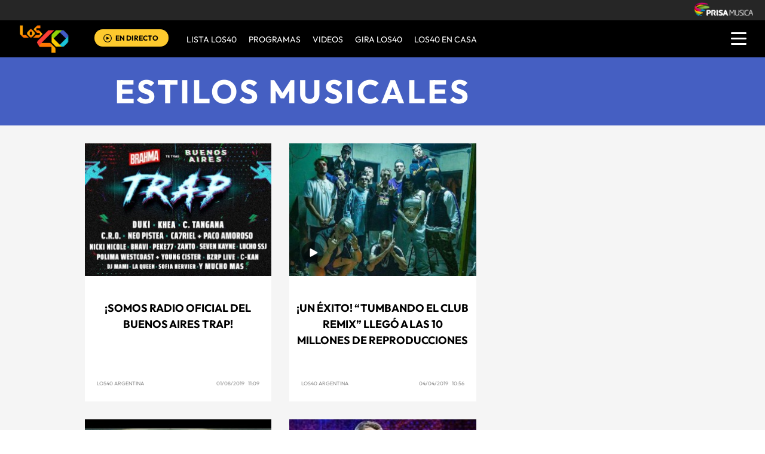

--- FILE ---
content_type: text/html; charset=UTF-8
request_url: https://los40.com.ar/tag/estilos_musicales/a/
body_size: 12096
content:
<!DOCTYPE html>
<html xmlns="https://www.w3.org/1999/xhtml">
<head>
<meta http-equiv="Content-Type" content="text/html; charset=utf-8" />
<meta name="viewport" content="width=device-width, initial-scale=1.0, maximum-scale=1.0" />
<title>Estilos musicales | LOS40 AR</title>
<meta name="DC.title" lang="es" content="Estilos musicales" />
<meta name="DC.description" lang="es" content="Estilos musicales. Los 40 AR, Somos la cadena de Radio Juvenil más grande del Mundo y contamos con los mejores programas de entretenimiento,  ¡Ya Párate!,  La Corneta, El Tlacuache, De Película, Game 40 y Backstage40. Además de las fotogalerías, blogs, el conteo más importante de la radio: Del 40 al 1, y señal de audio en vivo" />
<meta name="description" content="Estilos musicales. Los 40 AR, Somos la cadena de Radio Juvenil más grande del Mundo y contamos con los mejores programas de entretenimiento,  ¡Ya Párate!,  La Corneta, El Tlacuache, De Película, Game 40 y Backstage40. Además de las fotogalerías, blogs, el conteo más importante de la radio: Del 40 al 1, y señal de audio en vivo" />
<meta property="og:title" content="Estilos musicales"/>
<meta property="og:description" content="Estilos musicales. Los 40 AR, Somos la cadena de Radio Juvenil más grande del Mundo y contamos con los mejores programas de entretenimiento,  ¡Ya Párate!,  La Corneta, El Tlacuache, De Película, Game 40 y Backstage40. Además de las fotogalerías, blogs, el conteo más importante de la radio: Del 40 al 1, y señal de audio en vivo"/>
<meta property="og:image" content="https://los40ar00.epimg.net/iconos/v1.x/v1.0/promos/promo_og_los40.png"/>
<meta name="twitter:card" content="summary">
<meta name="lang" content="es" />
<meta name="author" content="LOS40 Argentina" />
<meta name="publisher" content="LOS40 Argentina" />
<meta name="DC.creator" content="LOS40 Argentina" />
<meta name="DC.publisher" content="LOS40 Argentina" />
<meta name="DC.language" scheme="RFC1766" content="es" />
<meta property="og:type" content="article" />
<meta property="og:site_name" content="LOS40 Argentina" />
<meta property="fb:admins" content="568592239,752075444,682624286,100005751333003" />
<meta property="fb:app_id" content="627014467375669" />
<meta property="twitter:site" content="@Los40ar" />
<link rel="stylesheet" type="text/css" href="https://los40ar00.epimg.net/estilos/v3.x/v1.0/comunes_v3.css?id=20230223">
<link rel="stylesheet" type="text/css" href="https://los40ar00.epimg.net/estilos/v3.x/v1.0/cabecera_pie_v3.css?id=20230223">
<link rel="stylesheet" href="https://los40ar00.epimg.net/estilos/v3.x/v1.0/portadilla.css?id=20230223">
<link rel="stylesheet" type="text/css" href="https://los40ar00.epimg.net/estilos/v3.x/v1.0/estilos_explorer.css">
<link rel="canonical" href="https://los40.com.ar/tag/estilos_musicales/a/">
<link rel="alternate" href="https://los40.com.ar/m/tag/estilos_musicales/a/">
<link rel="canonical" href="https://los40.com.ar/tag/estilos_musicales/a/">
<link rel="next" href="https://los40.com.ar/tag/estilos_musicales/a/4" />
<link rel="icon" href="https://los40ar00.epimg.net/favicon.png" type="image/png" />
<script src="https://los40ar00.epimg.net/los40/js/comun/calendario_tags.js"></script>
</head>
<body><script type="text/javascript">PEPuidEnv='CgEFd2l8ckWJrwALDpSWAg==';</script><div id="pxlhddncntrl" style="display:none"><script type="text/javascript" src="//ep00.epimg.net/js/prisa/user.js?i=8"></script><script type="text/javascript" src="//los40ar00.epimg.net/js/v2.x/v1.0/funciones_user.js"></script><script language="JavaScript" src="//los40ar00.epimg.net/js/comun/ot/s_code.js"></script><script language="Javascript" type="text/javascript" src="//los40ar00.epimg.net/js/comun/comun.js"></script><script src="https://ep00.epimg.net/js/comun/avisopcdidomi2.js"></script></div><script language="javaScript" type="text/javascript" src="//los40ar00.epimg.net/js/comun/ll/lazyload.min.js"></script>
<header id="cabecera_40_principales">
<script src="https://ak-ads-ns.prisasd.com/slot/cdial/slot.js"></script>
<div id="AdsCode" style="display:none">
<script type="text/javascript">


			var address = document.location.href;
			var tag = "noencontrado";

			var seccion = "tag";

			var regExpTagCombinado = /http.?:\/\/([^\/]*)\/[^\/]*\/c\/(\w+)/i;

			var regExpTag = /http.?:\/\/([^\/]*)\/[^\/]*\/([^\/]*)\/?([a-z]?)\/?/i;

			var result_re = regExpTagCombinado.exec(address);
			var result_re2;

			if (result_re)
			{
				tag = "c_" + result_re[2];
				if (result_re[2] == "0ef87f13db47a218cb898be3a18b1ea2")
					seccion = "videos";
			}
			else
			{
				result_re = regExpTag.exec(address);

				if (result_re )
				{
					if (result_re[3] != "")
						tag = result_re[2] + "_" + result_re[3]; //3 es un sufijo para diferenciar tags de igual nombre normalizado
					else
						tag = result_re[2] + "_a";
				}
				else
				{
					tag = "no_definido";
				}
			}

		var regNoPortadilla = /\/\d+\/?$/;
		var gtpadunit= 'tag';
		var gtpdivid= 'los40_gpt';
		var listadoKW = [];
		if (typeof(DFP_tags) != "undefined")
			listadoKW = DFP_tags;
		if (!regNoPortadilla.exec(address))
				listadoKW.push("portadillatema");


		listadoKW.push('');
	  listadoKW.push(tag);
		var biT	 = '';
		var pbs_dimensiones = EPETBrowserDims();
		var ls_publi_tipo_acceso =  (dispositivoMovil) ? 'mob' : 'web';
		gtpadunit = 'los40_' + ls_publi_tipo_acceso + '_ar'+'/tag';

		if (typeof(PBS) != "undefined")
		{
			if (pbs_dimensiones.ancho >= 980){
					var huecosPBS = {
								"skin":true,
						"ldb1":[[728, 90],[980, 90],[980,180],[980,220],[980,250],[970,250]],
						"ldb2":[[728, 90],[980, 90]],
						"mpu1":[[300, 250],[300, 600]],
						"mpu2":[[300, 250],[300, 600]],
						"mpu3":[[300, 250],[300, 600]],
						"natAd1":["fluid",[300,250]], "natAd2":["fluid",[300,250]], "natAd3":["fluid",[300,250]],
						"nstdX":[1,2,3,4,5,6],


					};
					biT = '';
	    }else{
					var huecosPBS = {
							"minter":[320,480],
							"mldb1":[[320,50],[320,100]],
							"mldb2":[[320,50],[320,100]],
							"btn1": [300, 180],
							"natAd1":["fluid",[300,250]], "natAd2":["fluid",[300,250]], "natAd3":["fluid",[300,250]],
							"nstdX":[1,2,3,4,5,6],
							"mpu1":[[300, 250],[300, 600]],
							"mpu2":[[300, 250],[300, 600]],
							"mpu3":[[300, 250],[300, 600]],
					};
					biT= [{
							sel: ".article",
							min: 2,
							cls: 'advertising-aside publi_luto_horizontal',
							pos: {
									mpu1: [1, [[300, 600],[300, 250]]]
									}
							}];
			}
				var opciones_publicidad = {
				asy:false,
				adunit:gtpadunit,
				divid:gtpdivid,
				key:{l40key:listadoKW},
				ads:huecosPBS,
        'viT':{
					"sel":"#secondary",
					"c":{
						"ch":300,
						"el":3,
						"mb":"25px",
						"f": "1D",
						"fc":"fr_pbs_VAST"
						}
				}
			};
			if (biT != '') {
				opciones_publicidad.biT = biT;
			}

			PBS.setAds(opciones_publicidad);
		}
		else
			var PBS = {display:function(){}};
	</script>
</div>
<div class="envoltorio_publiestirar">
<div id='los40_gpt-SKIN'>
<script type='text/javascript'>
			PBS.display('SKIN');
		</script>
</div>
</div>
<script type="text/javascript">
	function marcadoEnlacesContenedorNav(nodo)
	{
		// En DESARROLLO no se hace nada
		//launchAjaxOMN("29", nodo.innerHTML , "event33");
	}
	</script>
<script type="text/javascript" src="https://los40ar00.epimg.net/los40/js/jquery/3.1.1/jquery.min.js"></script>
<script type="text/javascript" src="https://los40ar00.epimg.net/js/v2.x/v1.0/funcion_menu.js?id=2"></script>
<div class ="los40-logo-section-prisa" >
<img onload="lzld(this)" src="//los40ar00.epimg.net/t.gif" data-src="https://los40ar00.epimg.net/los40/iconos/v3.x/v1.0/logos/logo_cabecera_grupo_prisa.png" class="los40-logo-prisa-web">
</div>
<div class="los40-background-menu"></div>
<div class="los40-content-menu">
<a href="/" title="los40ar - Todos Los Éxitos" class="los40-logo"><img alt="LOS40 - Music Inspires Life" onload="lzld(this)" src="//los40ar00.epimg.net/t.gif" data-src="https://los40ar00.epimg.net/los40/iconos/v2.x/v1.0/logos/logo_40_principales_menu.png" class="los40-logo-menu"></a>
<div class="los40-live" id='escucharahoraon'>
<a onClick='iradirecto();' target='_blank' title="Escuchar radio en directo" href="https://player.los40.com.ar/" class="los40-icon-live"><img alt="Escuchar radio en directo" 
		src="https://los40ar00.epimg.net/los40/iconos/v3.x/v1.0/iconos/icono_play.svg" class="los40-live-button"></a>
<a onClick='iradirecto();' target='_blank' title="Escuchar radio en directo" href="https://player.los40.com.ar/" class="los40-listen-live">EN DIRECTO</a>
</div>
<nav class="los40-main-menu">
<div class="los40-content-main-menu" id="los40-radios-online">
<ul>
<li><a title="Ir a Lista Los40" href="/lista40/?o=VL40">Lista LOS40 </a></li>
<li class="los40-list-programs" id="los40-menu-program" data-status="hide"><a title="Ver Programas" id="los40-program-open" href="#">Programas</a></li>
<li><a title="Ir a Videos" href="/tag/c/0ef87f13db47a218cb898be3a18b1ea2">VIDEOS</a></li>
<li><a title="Ir a Giro LOS40" href="/tag/gira_40_principales/a/">GIRA LOS40</a></li>
<li><a title="Ir a los40 en casa" href="/agr/los40_en_casa/a/">LOS40 EN CASA</a></li>
</ul>
</div>
</nav>
<div class="los40-dropdown-menu">
<img alt="los40 AR menu" onload="lzld(this)" src="//los40ar00.epimg.net/t.gif" data-src="https://los40ar00.epimg.net//los40/iconos/v3.x/v1.0/iconos/icono_menu.png" class="los40-menu-burger">
<img alt="los40 AR menu" onload="lzld(this)" src="//los40ar00.epimg.net/t.gif" data-src="https://los40ar00.epimg.net//los40/iconos/v2.x/v1.0/iconos/Icono_Alertas.gif" class="los40-icon-alert" style="display:none;">
</div>
</div>
<div class="los40-content-program" style="display:none;">
<div class="los40-program-online" id="los40-program-online">
<ul id="los40-content-program">
<li>
<a href="/programa/lamanianadelos40/" title="La mañana de los40">
<img alt="La mañana de los40" onload="lzld(this)" src="//los40ar00.epimg.net/t.gif" data-src="https://los40ar00.epimg.net/iconos/v3.x/v1.0/podcast/promo/lamanana.png" class="los40-radio-logo"/>
<span class="los40-radio-name">La Mañana de LOS40</span>
</a>
</li>
<li>
<a href="/programa/arribalos40/" title="Arriba LOS40">
<img alt="Arriba LOS40" onload="lzld(this)" src="//los40ar00.epimg.net/t.gif" data-src="https://los40ar00.epimg.net/iconos/v3.x/v1.0/podcast/promo/arriba.png" class="los40-radio-logo"/>
<span class="los40-radio-name">Arriba LOS40</span>
</a>
</li>
<li>
<a href="/programa/latarde40/" title="latarde40">
<img alt="latarde40" onload="lzld(this)" src="//los40ar00.epimg.net/t.gif" data-src="https://los40ar00.epimg.net/iconos/v3.x/v1.0/podcast/promo/latarde40.png" class="los40-radio-logo"/>
<span class="los40-radio-name">La Tarde de LOS40</span>
</a>
</li>      
<li>
<a href="/programa/regresoprincipal/" title="regreso40">
<img alt="regreso40" onload="lzld(this)" src="//los40ar00.epimg.net/t.gif" data-src="https://los40ar00.epimg.net/iconos/v3.x/v1.0/podcast/promo/regreso40.png" class="los40-radio-logo"/>
<span class="los40-radio-name">Regreso LOS40</span>
</a>
</li>
<li>
<a href="/programa/nadaqueperder/" title="nadaqueperder">
<img alt="nadaqueperder" onload="lzld(this)" src="//los40ar00.epimg.net/t.gif" data-src="https://los40ar00.epimg.net/iconos/v3.x/v1.0/podcast/promo/nadaqueperder.png" class="los40-radio-logo"/>
<span class="los40-radio-name">Nada que perder</span>
</a>
</li>
<li>
<a href="/programa/40globalshow/" title="40globalshow">
<img alt="40globalshow" onload="lzld(this)" src="//los40ar00.epimg.net/t.gif" data-src="https://los40ar00.epimg.net/iconos/v3.x/v1.0/podcast/promo/40globalshow.png" class="los40-radio-logo"/>
<span class="los40-radio-name">LOS40 Global Show</span>
</a>
</li>
</ul>
<img alt="Radios Online" onload="lzld(this)" src="//los40ar00.epimg.net/t.gif" data-src="https://los40ar00.epimg.net/iconos/v3.x/v1.0/radios-online/promo/radio-close.png" class="los40-radio-close" id="los40-program-close"/>
</div>
</div>
<div class="los40-dropdown-menu-open">
<div class="los40-content-actions">
<img onload="lzld(this)" src="//los40ar00.epimg.net/t.gif" data-src="https://los40ar00.epimg.net//los40/iconos/v2.x/v1.0/iconos/icono_del_menu_cerrar.png" class="los40-menu-burger-close" style="display: none;">
<div class="contenido_botones_resgitro_ingreso" style="display: none;">
</div>
</div>
<div class="los40-content-alerts">
﻿
</div>
<div class="los40-search-menu">
<form name="formulario_busquedas" action="/buscador/" method="POST">
<input type="search" name="qt" value="Buscar" class="los40-search" autocomplete="off" onclick="javascript:this.value='';">
<span class="los40-content-lupa"><img onload="lzld(this)" src="//los40ar00.epimg.net/t.gif" data-src="https://los40ar00.epimg.net/los40/iconos/v2.x/v1.0/ico-lupa.png" class="los40-icon-lupa"></span>
<a href="javascript:void(0);" onclick="javascript:this.onclick=null; document.forms['formulario_busquedas'].submit();" class="buscar" title="Buscar"></a>
</form>
</div>
<li><a href="/lista40/?o=VL40">LISTA DE LOS40</a></li>
<li><a class="los40-program-button">PROGRAMAS <span class="los40-more">+</span> <span class="los40-less">-</span></a>
<ul class="los40-submenu-programs">
<li><a href="/programa/lamanianadelos40/">La mañana de los40</a></li>
<li><a href="/programa/arribalos40/">Arriba los40</a></li>
<li><a href="/programa/latarde40/">La tarde de LOS40</a></li>
<li><a href="/programa/regresoprincipal/">Regreso LOS40</a></li>
<li><a href="/programa/nadaqueperder/">Nada que perder</a></li>
<li><a href="/programa/wdmc/">World Dance Music</a></li>
<li><a href="/programa/40globalshow/">LOS40 Global Show</a></li>
</ul>
</li>
<li><a href="/tag/c/0ef87f13db47a218cb898be3a18b1ea2">VIDEOS</a></li>
<li><a href="/seccion/actualidad/">ACTUALIDAD</a></li>
<li><a href="/buscador/artistas">ARTISTAS</a></li>	
<li><a href="/seccion/musica/">MUSICA</a></li>
<li><a href="/seccion/tecnologia/">TECNOLOGÍA</a></li>
<li><a href="/seccion/cine/">CINE</a></li>
<li class="menu-follow"><a class="los40-siguenos">SÍGUENOS:</a></li>
<div class="los40-siguenos-redes">
<a href="https://www.facebook.com/los40argentina" rel="nofollow" target="_blank"><img onload="lzld(this)" src="//los40ar00.epimg.net/t.gif" data-src="https://los40ar00.epimg.net/los40/iconos/v2.x/v1.0/iconos/icono_face-01.svg" class="los40-siguenos-icon-redes"></a>
<a href="https://www.twitter.com/los40ar" rel="nofollow" target="_blank"><img onload="lzld(this)" src="//los40ar00.epimg.net/t.gif" data-src="https://los40ar00.epimg.net/los40/iconos/v2.x/v1.0/iconos/icono_twiitter-01-01.svg" class="los40-siguenos-icon-redes"></a>
<a href="https://www.youtube.com/user/los40arg" rel="nofollow" target="_blank"><img onload="lzld(this)" src="//los40ar00.epimg.net/t.gif" data-src="https://los40ar00.epimg.net/los40/iconos/v2.x/v1.0/iconos/icono_youtube-01-01.svg" class="los40-siguenos-icon-redes"></a>
<a href="https://www.instagram.com/los40ar/" rel="nofollow" target="_blank"><img onload="lzld(this)" src="//los40ar00.epimg.net/t.gif" data-src="https://los40ar00.epimg.net/los40/iconos/v2.x/v1.0/iconos/icono_instagram-01.svg" class="los40-siguenos-icon-redes"></a>
</div>
<div class="los40-today">
<li><a class="los40-today-button">HOY EN LOS 40<span class="los40-more">+</span> <span class="los40-less">-</span></a>
<ul class="los40-today-menu">
<ul class="nav">
<li><a href="/tag/juan_luis_londono/a/" title="Maluma">Maluma </a></li>
<li><a href="/tag/harry_edward_styles/a/" title="Harry Styles">Harry Styles </a></li>
<li><a href="/tag/rihanna/a/" title="Rihanna">Rihanna </a></li>
<li><a href="/tag/bangtan_boys/a/" title="BTS">BTS </a></li>
<li><a href="/tag/dua_lipa/a/" title="Dua Lipa">Dua Lipa </a></li>
<li><a href="/tag/louis_william_tomlinson/a/" title="Louis Tomlinson">Louis Tomlinson </a></li>
<li><a href="/tag/carolina_giraldo_navarro/a/" title="Karol G">Karol G </a></li>
<li><a href="/tag/cnco/a/" title="CNCO">CNCO </a></li>
</ul>
</ul>
</li>
</div>
<div class="los40-content-private-policy">
<li class="los40-private-policy-prisa">© PRISA RADIO</li>
<!--<a href="/estaticos/mapa-web/" class="los40-information">MAPA WEB</a>-->
<a href="/estaticos/aviso-legal/" rel="nofollow" class="los40-information">AVISO LEGAL</a>
<a href="https://seguro.los40.com.ar/privacidad.html" rel="nofollow" class="los40-information">POLÍTICA DE PRIVACIDAD</a>
<a href="https://www.prisa.com/es/pagina/politica-de-cookies/" rel="nofollow" class="los40-information">POLÍTICA DE COOKIES</a>
</div>
</div>
<div class="envoltorio_publi estirar">
<div id='los40_gpt-LDB1' class='publi_luto_vertical'>
<script type='text/javascript'>
				PBS.display('LDB1');
			</script>
</div>
</div>
</header>
<main class="estirar">
<section class="cover-title azulon">
<div class="container_portadilla">
<h1 class="title">
<a href="/tag/estilos_musicales/a/">
Estilos musicales	</a>
</h1>
</div>
</section>
<section class="content-cover content-secondary azulon content-portadilla-mobile">
<div class="secondary">
<article class="list">
<div class="article estirar">
<div class="miniatura">
<a href="https://los40.com.ar/los40/2019/08/01/radio/1564667982_940439.html"><img alt="¡Somos Radio Oficial del Buenos Aires Trap!" onload="lzld(this)" src="//los40ar00.epimg.net/t.gif" data-src="//los40ar00.epimg.net/los40/imagenes/2019/08/01/radio/1564667982_940439_1564668062_miniatura_normal.jpg"></a>
</div> 
<div class="ordenacion">
<h2><a title="Ver noticia" href="https://los40.com.ar/los40/2019/08/01/radio/1564667982_940439.html">¡Somos Radio Oficial del Buenos Aires Trap!</a></h2>
<span class="autor"><a title="Ver todas sus noticias" href="/autor/los_40_principales_argentina/a/">LOS40 Argentina</a></span>
<span class="contenido">
<a title="Ver todas las noticias de esta fecha" class="fecha" href="/tag/fecha/20190801/" rel="nofollow" >
01/08/2019 &nbsp;	11:09
</a>
</span>
</div> 
</div> 
<div class="article estirar">
<div class="miniatura">
<a href="https://los40.com.ar/los40/2019/04/04/musica/1554386197_499584.html"><img alt="¡Un éxito! “Tumbando el club Remix” llegó a las 10 millones de reproducciones" onload="lzld(this)" src="//los40ar00.epimg.net/t.gif" data-src="//los40ar00.epimg.net/los40/imagenes/2019/04/04/musica/1554386197_499584_1554387008_miniatura_normal.jpg"></a>
<span class="icon-play"></span>
</div> 
<div class="ordenacion">
<h2><a title="Ver noticia" href="https://los40.com.ar/los40/2019/04/04/musica/1554386197_499584.html">¡Un éxito! “Tumbando el club Remix” llegó a las 10 millones de reproducciones</a></h2>
<span class="autor"><a title="Ver todas sus noticias" href="/autor/los_40_principales_argentina/a/">LOS40 Argentina</a></span>
<span class="contenido">
<a title="Ver todas las noticias de esta fecha" class="fecha" href="/tag/fecha/20190404/" rel="nofollow" >
04/04/2019 &nbsp;	10:56
</a>
</span>
</div> 
</div> 
<div class="article estirar">
<div class="miniatura">
<a href="https://los40.com.ar/los40/2019/03/28/videos/1553798475_795384.html"><img alt="&quot;Tumbando el Club&quot; - Neo Pistea feat.C.R.O, Obie Wanshot, Ysy A, Cazzu, Khea, Lucho SSJ, Coqeéin Montana, Marcianos Crew &amp; Duki" onload="lzld(this)" src="//los40ar00.epimg.net/t.gif" data-src="//los40ar00.epimg.net/los40/imagenes/2019/03/28/videos/1553798475_795384_1553798666_miniatura_normal.jpg"></a>
<span class="icon-play"></span>
</div> 
<div class="ordenacion">
<h2><a title="Ver noticia" href="https://los40.com.ar/los40/2019/03/28/videos/1553798475_795384.html">"Tumbando el Club" - Neo Pistea feat.C.R.O, Obie Wanshot, Ysy A, Cazzu, Khea, Lucho SSJ, Coqeéin Montana, Marcianos Crew & Duki</a></h2>
<span class="autor"><a title="Ver todas sus noticias" href="/autor/los_40_principales_argentina/a/">LOS40 Argentina</a></span>
<span class="contenido">
<a title="Ver todas las noticias de esta fecha" class="fecha" href="/tag/fecha/20190328/" rel="nofollow" >
28/03/2019 &nbsp;	15:52
</a>
</span>
</div> 
</div> 
<div class="article estirar">
<div class="miniatura">
<a href="https://los40.com.ar/los40/2018/12/18/radio/1545159308_606132.html"><img alt="¡Regalamos accesos para el Buenos Aires Trap!" onload="lzld(this)" src="//los40ar00.epimg.net/t.gif" data-src="//los40ar00.epimg.net/los40/imagenes/2018/12/18/radio/1545159308_606132_1545159478_miniatura_normal.jpg"></a>
</div> 
<div class="ordenacion">
<h2><a title="Ver noticia" href="https://los40.com.ar/los40/2018/12/18/radio/1545159308_606132.html">¡Regalamos accesos para el Buenos Aires Trap!</a></h2>
<span class="autor"><a title="Ver todas sus noticias" href="/autor/los_40_principales_argentina/a/">LOS40 Argentina</a></span>
<span class="contenido">
<a title="Ver todas las noticias de esta fecha" class="fecha" href="/tag/fecha/20181218/" rel="nofollow" >
18/12/2018 &nbsp;	16:06
</a>
</span>
</div> 
</div> 
<div class="article estirar">
<div class="miniatura">
<a href="https://los40.com.ar/los40/2018/03/12/musica/1520868059_974445.html"><img alt="¡Duki llega al Gran Rex!" onload="lzld(this)" src="//los40ar00.epimg.net/t.gif" data-src="//los40ar00.epimg.net/los40/imagenes/2018/03/12/musica/1520868059_974445_1520868149_miniatura_normal.jpg"></a>
</div> 
<div class="ordenacion">
<h2><a title="Ver noticia" href="https://los40.com.ar/los40/2018/03/12/musica/1520868059_974445.html">¡Duki llega al Gran Rex!</a></h2>
<span class="autor"><a title="Ver todas sus noticias" href="/autor/los_40_principales_argentina/a/">LOS40 Argentina</a></span>
<span class="contenido">
<a title="Ver todas las noticias de esta fecha" class="fecha" href="/tag/fecha/20180312/" rel="nofollow" >
12/03/2018 &nbsp;	12:29
</a>
</span>
</div> 
</div> 
<div class="article estirar">
<div class="miniatura">
<a href="https://los40.com.ar/los40/2018/03/07/musica/1520433360_768832.html"><img alt="Bad Bunny anuncia por localidades agotadas ¡Nueva Función!" onload="lzld(this)" src="//los40ar00.epimg.net/t.gif" data-src="//los40ar00.epimg.net/los40/imagenes/2018/03/07/musica/1520433360_768832_1520433737_miniatura_normal.jpg"></a>
<span class="icon-play"></span>
</div> 
<div class="ordenacion">
<h2><a title="Ver noticia" href="https://los40.com.ar/los40/2018/03/07/musica/1520433360_768832.html">Bad Bunny anuncia por localidades agotadas ¡Nueva Función!</a></h2>
<span class="autor"><a title="Ver todas sus noticias" href="/autor/los_40_principales_argentina/a/">LOS40 Argentina</a></span>
<span class="contenido">
<a title="Ver todas las noticias de esta fecha" class="fecha" href="/tag/fecha/20180307/" rel="nofollow" >
07/03/2018 &nbsp;	12:01
</a>
</span>
</div> 
</div> 
<div class="article estirar">
<div class="miniatura">
<a href="https://los40.com.ar/los40/2017/07/20/radio/1500569798_428539.html"><img alt="¿Quién es la actual Reina del Pop?" onload="lzld(this)" src="//los40ar00.epimg.net/t.gif" data-src="//los40ar00.epimg.net/los40/imagenes/2017/07/20/radio/1500569798_428539_1500906367_miniatura_normal.jpg"></a>
</div> 
<div class="ordenacion">
<h2><a title="Ver noticia" href="https://los40.com.ar/los40/2017/07/20/radio/1500569798_428539.html">¿Quién es la actual Reina del Pop?</a></h2>
<span class="autor"><a title="Ver todas sus noticias" href="/autor/los_40_principales_argentina/a/">Los40 Argentina</a></span>
<span class="contenido">
<a title="Ver todas las noticias de esta fecha" class="fecha" href="/tag/fecha/20170724/" rel="nofollow" >
24/07/2017 &nbsp;	11:31
</a>
</span>
</div> 
</div> 
<div class="article estirar">
<div class="miniatura">
<a href="https://los40.com.ar/los40/2017/06/12/radio/1497292569_854700.html"><img alt="Ayudanos a elegir quién es la actual Reina del Pop" onload="lzld(this)" src="//los40ar00.epimg.net/t.gif" data-src="//los40ar00.epimg.net/los40/imagenes/2017/06/12/radio/1497292569_854700_1498761001_miniatura_normal.jpg"></a>
</div> 
<div class="ordenacion">
<h2><a title="Ver noticia" href="https://los40.com.ar/los40/2017/06/12/radio/1497292569_854700.html">Ayudanos a elegir quién es la actual Reina del Pop</a></h2>
<span class="autor"><a title="Ver todas sus noticias" href="/autor/los_40_principales_argentina/a/">Los40 Argentina</a></span>
<span class="contenido">
<a title="Ver todas las noticias de esta fecha" class="fecha" href="/tag/fecha/20170612/" rel="nofollow" >
12/06/2017 &nbsp;	15:36
</a>
</span>
</div> 
</div> 
<div class="article estirar">
<div class="miniatura">
<a href="https://los40.com.ar/los40/2017/04/28/guatsap/1493401620_200353.html"><img alt="¡Nos visitó Oriana!" onload="lzld(this)" src="//los40ar00.epimg.net/t.gif" data-src="//los40ar00.epimg.net/los40/imagenes/2017/04/28/guatsap/1493401620_200353_1493401831_miniatura_normal.jpg"></a>
<span class="icon-play"></span>
</div> 
<div class="ordenacion">
<h2><a title="Ver noticia" href="https://los40.com.ar/los40/2017/04/28/guatsap/1493401620_200353.html">¡Nos visitó Oriana!</a></h2>
<span class="autor"><a title="Ver todas sus noticias" href="/autor/los_40_principales_argentina/a/">Los40 Argentina</a></span>
<span class="contenido">
<a title="Ver todas las noticias de esta fecha" class="fecha" href="/tag/fecha/20170428/" rel="nofollow" >
28/04/2017 &nbsp;	15:02
</a>
</span>
</div> 
</div> 
<div class="article estirar">
<div class="miniatura">
<a href="https://los40.com.ar/los40/2017/04/28/musica/1493393020_855273.html"><img alt="¡Oriana estrenó Lyric Video de Love Me Down Easy!" onload="lzld(this)" src="//los40ar00.epimg.net/t.gif" data-src="//los40ar00.epimg.net/los40/imagenes/2017/04/28/musica/1493393020_855273_1493393239_miniatura_normal.jpg"></a>
<span class="icon-play"></span>
</div> 
<div class="ordenacion">
<h2><a title="Ver noticia" href="https://los40.com.ar/los40/2017/04/28/musica/1493393020_855273.html">¡Oriana estrenó Lyric Video de Love Me Down Easy!</a></h2>
<span class="autor"><a title="Ver todas sus noticias" href="/autor/los_40_principales_argentina/a/">Los40 Argentina</a></span>
<span class="contenido">
<a title="Ver todas las noticias de esta fecha" class="fecha" href="/tag/fecha/20170428/" rel="nofollow" >
28/04/2017 &nbsp;	12:35
</a>
</span>
</div> 
</div> 
<div class="article estirar">
<div class="miniatura">
<a href="https://los40.com.ar/los40/2017/04/19/musica/1492625011_035187.html"><img alt="Nos visitaron los chicos de &#39;Barco&#39;" onload="lzld(this)" src="//los40ar00.epimg.net/t.gif" data-src="//los40ar00.epimg.net/los40/imagenes/2017/04/19/musica/1492625011_035187_1492625103_miniatura_normal.jpg"></a>
<span class="icon-play"></span>
</div> 
<div class="ordenacion">
<h2><a title="Ver noticia" href="https://los40.com.ar/los40/2017/04/19/musica/1492625011_035187.html">Nos visitaron los chicos de 'Barco'</a></h2>
<span class="autor"><a title="Ver todas sus noticias" href="/autor/los_40_principales_argentina/a/">Los40 Argentina</a></span>
<span class="contenido">
<a title="Ver todas las noticias de esta fecha" class="fecha" href="/tag/fecha/20170419/" rel="nofollow" >
19/04/2017 &nbsp;	15:20
</a>
</span>
</div> 
</div> 
<div class="article estirar">
<div class="miniatura">
<a href="https://los40.com.ar/los40/2017/04/18/musica/1492537962_190617.html"><img alt="Juan Ingaramo: &#39;Milito por el pop nacional&#39;" onload="lzld(this)" src="//los40ar00.epimg.net/t.gif" data-src="//los40ar00.epimg.net/los40/imagenes/2017/04/18/musica/1492537962_190617_1492538774_miniatura_normal.jpg"></a>
</div> 
<div class="ordenacion">
<h2><a title="Ver noticia" href="https://los40.com.ar/los40/2017/04/18/musica/1492537962_190617.html">Juan Ingaramo: 'Milito por el pop nacional'</a></h2>
<span class="autor"><a title="Ver todas sus noticias" href="/autor/los_40_principales_argentina/a/">Los40 Argentina</a></span>
<span class="contenido">
<a title="Ver todas las noticias de esta fecha" class="fecha" href="/tag/fecha/20170418/" rel="nofollow" >
18/04/2017 &nbsp;	15:11
</a>
</span>
</div> 
</div> 
<div class="article estirar">
<div class="miniatura">
<a href="https://los40.com.ar/los40/2017/03/30/wdm/1490875555_219013.html"><img alt="¡¡Se entregaron los World Dance Music Radio Awards!!" onload="lzld(this)" src="//los40ar00.epimg.net/t.gif" data-src="//los40ar00.epimg.net/los40/imagenes/2017/03/30/wdm/1490875555_219013_1490875701_miniatura_normal.jpg"></a>
</div> 
<div class="ordenacion">
<h2><a title="Ver noticia" href="https://los40.com.ar/los40/2017/03/30/wdm/1490875555_219013.html">¡¡Se entregaron los World Dance Music Radio Awards!!</a></h2>
<span class="autor"><a title="Ver todas sus noticias" href="/autor/los_40_principales_argentina/a/">Los40 Argentina</a></span>
<span class="contenido">
<a title="Ver todas las noticias de esta fecha" class="fecha" href="/tag/fecha/20170330/" rel="nofollow" >
30/03/2017 &nbsp;	09:23
</a>
</span>
</div> 
</div> 
<div class="article estirar">
<div class="miniatura">
<a href="https://los40.com.ar/los40/2017/03/28/wdm/1490704512_587633.html"><img alt="Todos estos artistas se van a presentar en los World Dance Music Radio Awards" onload="lzld(this)" src="//los40ar00.epimg.net/t.gif" data-src="//los40ar00.epimg.net/los40/imagenes/2017/03/28/wdm/1490704512_587633_1490704625_miniatura_normal.jpg"></a>
</div> 
<div class="ordenacion">
<h2><a title="Ver noticia" href="https://los40.com.ar/los40/2017/03/28/wdm/1490704512_587633.html">Todos estos artistas se van a presentar en los World Dance Music Radio Awards</a></h2>
<span class="autor"><a title="Ver todas sus noticias" href="/autor/los_40_principales_argentina/a/">Los40 Argentina</a></span>
<span class="contenido">
<a title="Ver todas las noticias de esta fecha" class="fecha" href="/tag/fecha/20170328/" rel="nofollow" >
28/03/2017 &nbsp;	09:44
</a>
</span>
</div> 
</div> 
<div class="article estirar">
<div class="miniatura">
<a href="https://los40.com.ar/los40/2017/03/27/wdm/1490622443_399197.html"><img alt="¡¡Se entregaron los World Dance Music Radio Awards!!" onload="lzld(this)" src="//los40ar00.epimg.net/t.gif" data-src="//los40ar00.epimg.net/los40/imagenes/2017/03/27/wdm/1490622443_399197_1490623004_miniatura_normal.jpg"></a>
</div> 
<div class="ordenacion">
<h2><a title="Ver noticia" href="https://los40.com.ar/los40/2017/03/27/wdm/1490622443_399197.html">¡¡Se entregaron los World Dance Music Radio Awards!!</a></h2>
<span class="autor"><a title="Ver todas sus noticias" href="/autor/los_40_principales_argentina/a/">Los40 Argentina</a></span>
<span class="contenido">
<a title="Ver todas las noticias de esta fecha" class="fecha" href="/tag/fecha/20170327/" rel="nofollow" >
27/03/2017 &nbsp;	11:02
</a>
</span>
</div> 
</div> 
<div class="article estirar">
<div class="miniatura">
<a href="https://los40.com.ar/los40/2017/02/20/musica/1487596472_851694.html"><img alt="¡Porta viene a la Argentina!" onload="lzld(this)" src="//los40ar00.epimg.net/t.gif" data-src="//los40ar00.epimg.net/los40/imagenes/2017/02/20/musica/1487596472_851694_1487601576_miniatura_normal.jpg"></a>
</div> 
<div class="ordenacion">
<h2><a title="Ver noticia" href="https://los40.com.ar/los40/2017/02/20/musica/1487596472_851694.html">¡Porta viene a la Argentina!</a></h2>
<span class="autor"><a title="Ver todas sus noticias" href="/autor/los_40_principales_argentina/a/">Los40 Argentina</a></span>
<span class="contenido">
<a title="Ver todas las noticias de esta fecha" class="fecha" href="/tag/fecha/20170220/" rel="nofollow" >
20/02/2017 &nbsp;	11:45
</a>
</span>
</div> 
</div> 
<div class="article estirar">
<div class="miniatura">
<a href="https://los40.com.ar/los40/2017/02/16/musica/1487254719_137058.html"><img alt="El extraño video de Madonna que preocupó a sus seguidores" onload="lzld(this)" src="//los40ar00.epimg.net/t.gif" data-src="//los40ar00.epimg.net/los40/imagenes/2017/02/16/musica/1487254719_137058_1487255043_miniatura_normal.jpg"></a>
</div> 
<div class="ordenacion">
<h2><a title="Ver noticia" href="https://los40.com.ar/los40/2017/02/16/musica/1487254719_137058.html">El extraño video de Madonna que preocupó a sus seguidores</a></h2>
<span class="autor"><a title="Ver todas sus noticias" href="/autor/los_40_principales_argentina/a/">Los40 Argentina</a></span>
<span class="contenido">
<a title="Ver todas las noticias de esta fecha" class="fecha" href="/tag/fecha/20170216/" rel="nofollow" >
16/02/2017 &nbsp;	11:33
</a>
</span>
</div> 
</div> 
<div class="article estirar">
<div class="miniatura">
<a href="https://los40.com.ar/los40/2017/02/06/musica/1486390614_690717.html"><img alt="CNCO anuncia su primera gira mundial" onload="lzld(this)" src="//los40ar00.epimg.net/t.gif" data-src="//los40ar00.epimg.net/los40/imagenes/2017/02/06/musica/1486390614_690717_1486390896_miniatura_normal.jpg"></a>
</div> 
<div class="ordenacion">
<h2><a title="Ver noticia" href="https://los40.com.ar/los40/2017/02/06/musica/1486390614_690717.html">CNCO anuncia su primera gira mundial</a></h2>
<span class="autor"><a title="Ver todas sus noticias" href="/autor/los_40_principales_argentina/a/">Los40 Argentina</a></span>
<span class="contenido">
<a title="Ver todas las noticias de esta fecha" class="fecha" href="/tag/fecha/20170206/" rel="nofollow" >
06/02/2017 &nbsp;	15:19
</a>
</span>
</div> 
</div> 
<div class="article estirar">
<div class="miniatura">
<a href="https://los40.com.ar/los40/2017/02/03/musica/1486133946_512627.html"><img alt="¡No te pierdas el concurso “La Vida Rosa”!" onload="lzld(this)" src="//los40ar00.epimg.net/t.gif" data-src="//los40ar00.epimg.net/los40/imagenes/2017/02/03/musica/1486133946_512627_1486134114_miniatura_normal.jpg"></a>
</div> 
<div class="ordenacion">
<h2><a title="Ver noticia" href="https://los40.com.ar/los40/2017/02/03/musica/1486133946_512627.html">¡No te pierdas el concurso “La Vida Rosa”!</a></h2>
<span class="autor"><a title="Ver todas sus noticias" href="/autor/los_40_principales_argentina/a/">Los40 Argentina</a></span>
<span class="contenido">
<a title="Ver todas las noticias de esta fecha" class="fecha" href="/tag/fecha/20170203/" rel="nofollow" >
03/02/2017 &nbsp;	16:07
</a>
</span>
</div> 
</div> 
<div class="article estirar">
<div class="miniatura">
<a href="https://los40.com.ar/los40/2016/06/13/musica/1465829509_780610.html"><img alt="Adele respondió en vivo al productor que la acusaba de fraude" onload="lzld(this)" src="//los40ar00.epimg.net/t.gif" data-src="//los40ar00.epimg.net/los40/imagenes/2016/06/13/musica/1465829509_780610_1465830403_miniatura_normal.jpg"></a>
<span class="icon-play"></span>
</div> 
<div class="ordenacion">
<h2><a title="Ver noticia" href="https://los40.com.ar/los40/2016/06/13/musica/1465829509_780610.html">Adele respondió en vivo al productor que la acusaba de fraude</a></h2>
<span class="autor"><a title="Ver todas sus noticias" href="/autor/los_40_principales_argentina/a/">Los 40 Principales Argentina</a></span>
<span class="contenido">
<a title="Ver todas las noticias de esta fecha" class="fecha" href="/tag/fecha/20160613/" rel="nofollow" >
13/06/2016 &nbsp;	12:15
</a>
</span>
</div> 
</div> 
<div class="article estirar">
<div class="miniatura">
<a href="https://los40.com.ar/los40/2015/11/19/musica/1447946454_209207.html"><img alt="Mirá el nuevo video de David Guetta" onload="lzld(this)" src="//los40ar00.epimg.net/t.gif" data-src="//los40ar00.epimg.net/los40/imagenes/2015/11/19/musica/1447946454_209207_1447947030_miniatura_normal.jpg"></a>
<span class="icon-play"></span>
</div> 
<div class="ordenacion">
<h2><a title="Ver noticia" href="https://los40.com.ar/los40/2015/11/19/musica/1447946454_209207.html">Mirá el nuevo video de David Guetta</a></h2>
<span class="autor"><a title="Ver todas sus noticias" href="/autor/los_40_principales_argentina/a/">Los 40 Principales Argentina</a></span>
<span class="contenido">
<a title="Ver todas las noticias de esta fecha" class="fecha" href="/tag/fecha/20151126/" rel="nofollow" >
26/11/2015 &nbsp;	13:14
</a>
</span>
</div> 
</div> 
<div class="article estirar">
<div class="miniatura">
<a href="https://los40.com.ar/los40/2015/11/09/musica/1447084137_121263.html"><img alt="David Guetta sopla las velitas con la reedición de &#39;Listen&#39;" onload="lzld(this)" src="//los40ar00.epimg.net/t.gif" data-src="//los40ar00.epimg.net/los40/imagenes/2015/11/09/musica/1447084137_121263_1447084901_miniatura_normal.jpg"></a>
</div> 
<div class="ordenacion">
<h2><a title="Ver noticia" href="https://los40.com.ar/los40/2015/11/09/musica/1447084137_121263.html">David Guetta sopla las velitas con la reedición de 'Listen'</a></h2>
<span class="autor"><a title="Ver todas sus noticias" href="/autor/los_40_principales_argentina/a/">Los 40 Principales Argentina</a></span>
<span class="contenido">
<a title="Ver todas las noticias de esta fecha" class="fecha" href="/tag/fecha/20151111/" rel="nofollow" >
11/11/2015 &nbsp;	12:25
</a>
</span>
</div> 
</div> 
<div class="article estirar">
<div class="miniatura">
<a href="https://los40.com.ar/los40/2015/09/08/musica/1441717997_694106.html"><img alt="Avicii se retira un tiempo" onload="lzld(this)" src="//los40ar00.epimg.net/t.gif" data-src="//los40ar00.epimg.net/los40/imagenes/2015/09/08/musica/1441717997_694106_1441719986_miniatura_normal.jpg"></a>
</div> 
<div class="ordenacion">
<h2><a title="Ver noticia" href="https://los40.com.ar/los40/2015/09/08/musica/1441717997_694106.html">Avicii se retira un tiempo</a></h2>
<span class="autor"><a title="Ver todas sus noticias" href="/autor/los_40_principales_argentina/a/">Los 40 Principales Argentina</a></span>
<span class="contenido">
<a title="Ver todas las noticias de esta fecha" class="fecha" href="/tag/fecha/20150909/" rel="nofollow" >
09/09/2015 &nbsp;	10:09
</a>
</span>
</div> 
</div> 
<div class="article estirar">
<div class="miniatura">
<a href="https://los40.com.ar/los40/2015/08/04/musica/1438714125_865161.html"><img alt="Se viene el documental de Daft Punk" onload="lzld(this)" src="//los40ar00.epimg.net/t.gif" data-src="//los40ar00.epimg.net/los40/imagenes/2015/08/04/musica/1438714125_865161_1438714436_miniatura_normal.jpg"></a>
<span class="icon-play"></span>
</div> 
<div class="ordenacion">
<h2><a title="Ver noticia" href="https://los40.com.ar/los40/2015/08/04/musica/1438714125_865161.html">Se viene el documental de Daft Punk</a></h2>
<span class="autor"><a title="Ver todas sus noticias" href="/autor/los_40_principales_argentina/a/">Los 40 Principales Argentina</a></span>
<span class="contenido">
<a title="Ver todas las noticias de esta fecha" class="fecha" href="/tag/fecha/20150804/" rel="nofollow" >
04/08/2015 &nbsp;	16:05
</a>
</span>
</div> 
</div> 
<div class="article estirar">
<div class="miniatura">
<a href="https://los40.com.ar/los40/2015/06/29/musica/1435593908_968484.html"><img alt="Pharrell anticipa lo nuevo de Adele" onload="lzld(this)" src="//los40ar00.epimg.net/t.gif" data-src="//los40ar00.epimg.net/los40/imagenes/2015/06/29/musica/1435593908_968484_1435594865_miniatura_normal.jpg"></a>
</div> 
<div class="ordenacion">
<h2><a title="Ver noticia" href="https://los40.com.ar/los40/2015/06/29/musica/1435593908_968484.html">Pharrell anticipa lo nuevo de Adele</a></h2>
<span class="autor"><a title="Ver todas sus noticias" href="/autor/los_40_principales_argentina/a/">Los 40 Principales Argentina</a></span>
<span class="contenido">
<a title="Ver todas las noticias de esta fecha" class="fecha" href="/tag/fecha/20150701/" rel="nofollow" >
01/07/2015 &nbsp;	14:03
</a>
</span>
</div> 
</div> 
<div class="article estirar">
<div class="miniatura">
<a href="https://los40.com.ar/los40/2015/06/22/videoclips/1434991230_094627.html"><img alt="Adele - Set Fire To The Rain" onload="lzld(this)" src="//los40ar00.epimg.net/t.gif" data-src="//los40ar00.epimg.net/los40/imagenes/2015/06/22/videoclips/1434991230_094627_1434991378_miniatura_normal.jpg"></a>
<span class="icon-play"></span>
</div> 
<div class="ordenacion">
<h2><a title="Ver noticia" href="https://los40.com.ar/los40/2015/06/22/videoclips/1434991230_094627.html">Adele - Set Fire To The Rain</a></h2>
<span class="autor"><a title="Ver todas sus noticias" href="/autor/los_40_principales_argentina/a/">Los 40 Principales Argentina</a></span>
<span class="contenido">
<a title="Ver todas las noticias de esta fecha" class="fecha" href="/tag/fecha/20150622/" rel="nofollow" >
22/06/2015 &nbsp;	13:52
</a>
</span>
</div> 
</div> 
<div class="article estirar">
<div class="miniatura">
<a href="https://los40.com.ar/los40/2015/05/07/musica/1431012358_092064.html"><img alt="Adele fue George Michael por una noche" onload="lzld(this)" src="//los40ar00.epimg.net/t.gif" data-src="//los40ar00.epimg.net/los40/imagenes/2015/05/07/musica/1431012358_092064_1431015424_miniatura_normal.jpg"></a>
</div> 
<div class="ordenacion">
<h2><a title="Ver noticia" href="https://los40.com.ar/los40/2015/05/07/musica/1431012358_092064.html">Adele fue George Michael por una noche</a></h2>
<span class="autor"><a title="Ver todas sus noticias" href="/autor/los_40_principales_argentina/a/">Los 40 Principales Argentina</a></span>
<span class="contenido">
<a title="Ver todas las noticias de esta fecha" class="fecha" href="/tag/fecha/20150508/" rel="nofollow" >
08/05/2015 &nbsp;	13:15
</a>
</span>
</div> 
</div> 
<div class="article estirar">
<div class="miniatura">
<a href="https://los40.com.ar/los40/2015/03/12/musica/1426171592_066497.html"><img alt="Miley Cyrus adelanta nuevo tema" onload="lzld(this)" src="//los40ar00.epimg.net/t.gif" data-src="//los40ar00.epimg.net/los40/imagenes/2015/03/12/musica/1426171592_066497_1426172813_miniatura_normal.jpg"></a>
</div> 
<div class="ordenacion">
<h2><a title="Ver noticia" href="https://los40.com.ar/los40/2015/03/12/musica/1426171592_066497.html">Miley Cyrus adelanta nuevo tema</a></h2>
<span class="autor"><a title="Ver todas sus noticias" href="/autor/los_40_principales_argentina/a/">Los 40 Principales Argentina</a></span>
<span class="contenido">
<a title="Ver todas las noticias de esta fecha" class="fecha" href="/tag/fecha/20150312/" rel="nofollow" >
12/03/2015 &nbsp;	12:18
</a>
</span>
</div> 
</div> 
<div class="article estirar">
<div class="miniatura">
<a href="https://los40.com.ar/los40/2015/02/09/musica/1423504059_594135.html"><img alt="World Dance Music festeja su quinto aniversario en Latinoamérica" onload="lzld(this)" src="//los40ar00.epimg.net/t.gif" data-src="//los40ar00.epimg.net/los40/imagenes/2015/02/09/musica/1423504059_594135_1423504284_miniatura_normal.jpg"></a>
<span class="icon-play"></span>
</div> 
<div class="ordenacion">
<h2><a title="Ver noticia" href="https://los40.com.ar/los40/2015/02/09/musica/1423504059_594135.html">World Dance Music festeja su quinto aniversario en Latinoamérica</a></h2>
<span class="autor"><a title="Ver todas sus noticias" href="/autor/los_40_principales_argentina/a/">Los 40 Principales Argentina</a></span>
<span class="contenido">
<a title="Ver todas las noticias de esta fecha" class="fecha" href="/tag/fecha/20150209/" rel="nofollow" >
09/02/2015 &nbsp;	17:11
</a>
</span>
</div> 
</div> 
<div class="article estirar">
<div class="miniatura">
<a href="https://los40.com.ar/los40/2015/01/21/musica/1421850738_174204.html"><img alt="No sale el disco de Adele en el 2015" onload="lzld(this)" src="//los40ar00.epimg.net/t.gif" data-src="//los40ar00.epimg.net/los40/imagenes/2015/01/21/musica/1421850738_174204_1421850862_miniatura_normal.jpg"></a>
</div> 
<div class="ordenacion">
<h2><a title="Ver noticia" href="https://los40.com.ar/los40/2015/01/21/musica/1421850738_174204.html">No sale el disco de Adele en el 2015</a></h2>
<span class="autor"><a title="Ver todas sus noticias" href="/autor/los_40_principales_argentina/a/">Los 40 Principales Argentina</a></span>
<span class="contenido">
<a title="Ver todas las noticias de esta fecha" class="fecha" href="/tag/fecha/20150121/" rel="nofollow" >
21/01/2015 &nbsp;	17:15
</a>
</span>
</div> 
</div> 
<div class="article estirar">
<div class="miniatura">
<a href="https://los40.com.ar/los40/2015/01/20/musica/1421762752_306458.html"><img alt="La nueva novia de David Guetta" onload="lzld(this)" src="//los40ar00.epimg.net/t.gif" data-src="//los40ar00.epimg.net/los40/imagenes/2015/01/20/musica/1421762752_306458_1421763714_miniatura_normal.jpg"></a>
</div> 
<div class="ordenacion">
<h2><a title="Ver noticia" href="https://los40.com.ar/los40/2015/01/20/musica/1421762752_306458.html">La nueva novia de David Guetta</a></h2>
<span class="autor"><a title="Ver todas sus noticias" href="/autor/los_40_principales_argentina/a/">Los 40 Principales Argentina</a></span>
<span class="contenido">
<a title="Ver todas las noticias de esta fecha" class="fecha" href="/tag/fecha/20150120/" rel="nofollow" >
20/01/2015 &nbsp;	15:21
</a>
</span>
</div> 
</div> 
<div class="article estirar">
<div class="miniatura">
<a href="https://los40.com.ar/los40/2015/01/20/musica/1421766233_512759.html"><img alt="Zedd un talento sin edad" onload="lzld(this)" src="//los40ar00.epimg.net/t.gif" data-src="//los40ar00.epimg.net/los40/imagenes/2015/01/20/musica/1421766233_512759_1421766506_miniatura_normal.jpg"></a>
<span class="icon-play"></span>
</div> 
<div class="ordenacion">
<h2><a title="Ver noticia" href="https://los40.com.ar/los40/2015/01/20/musica/1421766233_512759.html">Zedd un talento sin edad</a></h2>
<span class="autor"><a title="Ver todas sus noticias" href="/autor/los_40_principales_argentina/a/">Los 40 Principales Argentina</a></span>
<span class="contenido">
<a title="Ver todas las noticias de esta fecha" class="fecha" href="/tag/fecha/20150120/" rel="nofollow" >
20/01/2015 &nbsp;	15:21
</a>
</span>
</div> 
</div> 
<div class="article estirar">
<div class="miniatura">
<a href="https://los40.com.ar/los40/2015/01/13/musica/1421160451_514234.html"><img alt="Avicii y Armin listos" onload="lzld(this)" src="//los40ar00.epimg.net/t.gif" data-src="//los40ar00.epimg.net/los40/imagenes/2015/01/13/musica/1421160451_514234_1421161304_miniatura_normal.jpg"></a>
</div> 
<div class="ordenacion">
<h2><a title="Ver noticia" href="https://los40.com.ar/los40/2015/01/13/musica/1421160451_514234.html">Avicii y Armin listos</a></h2>
<span class="autor"><a title="Ver todas sus noticias" href="/autor/los_40_principales_argentina/a/">Los 40 Principales Argentina</a></span>
<span class="contenido">
<a title="Ver todas las noticias de esta fecha" class="fecha" href="/tag/fecha/20150113/" rel="nofollow" >
13/01/2015 &nbsp;	13:15
</a>
</span>
</div> 
</div> 
<div class="article estirar">
<div class="miniatura">
<a href="https://los40.com.ar/los40/2015/01/08/musica/1420727381_562981.html"><img alt="¿Juanes se mete en la música electrónica?" onload="lzld(this)" src="//los40ar00.epimg.net/t.gif" data-src="//los40ar00.epimg.net/los40/imagenes/2015/01/08/musica/1420727381_562981_1420727851_miniatura_normal.jpg"></a>
</div> 
<div class="ordenacion">
<h2><a title="Ver noticia" href="https://los40.com.ar/los40/2015/01/08/musica/1420727381_562981.html">¿Juanes se mete en la música electrónica?</a></h2>
<span class="autor"><a title="Ver todas sus noticias" href="/autor/los_40_principales_argentina/a/">Los 40 Principales Argentina</a></span>
<span class="contenido">
<a title="Ver todas las noticias de esta fecha" class="fecha" href="/tag/fecha/20150108/" rel="nofollow" >
08/01/2015 &nbsp;	16:54
</a>
</span>
</div> 
</div> 
<div class="article estirar">
<div class="miniatura">
<a href="https://los40.com.ar/los40/2014/12/31/actualidad/1420058888_847190.html"><img alt="40 Principales te invita a la Ultra Music Festival 2015" onload="lzld(this)" src="//los40ar00.epimg.net/t.gif" data-src="//los40ar00.epimg.net/los40/imagenes/2014/12/31/actualidad/1420058888_847190_1420059232_miniatura_normal.jpg"></a>
</div> 
<div class="ordenacion">
<h2><a title="Ver noticia" href="https://los40.com.ar/los40/2014/12/31/actualidad/1420058888_847190.html">40 Principales te invita a la Ultra Music Festival 2015</a></h2>
<span class="autor"><a title="Ver todas sus noticias" href="/autor/los_40_principales_argentina/a/">Los 40 Principales Argentina</a></span>
<span class="contenido">
<a title="Ver todas las noticias de esta fecha" class="fecha" href="/tag/fecha/20150105/" rel="nofollow" >
05/01/2015 &nbsp;	11:38
</a>
</span>
</div> 
</div> 
<div class="article estirar">
<div class="miniatura">
<a href="https://los40.com.ar/los40/2014/12/30/musica/1419948124_838152.html"><img alt="Adele niega todos los rumores" onload="lzld(this)" src="//los40ar00.epimg.net/t.gif" data-src="//los40ar00.epimg.net/los40/imagenes/2014/12/30/musica/1419948124_838152_1419948403_miniatura_normal.jpg"></a>
</div> 
<div class="ordenacion">
<h2><a title="Ver noticia" href="https://los40.com.ar/los40/2014/12/30/musica/1419948124_838152.html">Adele niega todos los rumores</a></h2>
<span class="autor"><a title="Ver todas sus noticias" href="/autor/los_40_principales_argentina/a/">Los 40 Principales Argentina</a></span>
<span class="contenido">
<a title="Ver todas las noticias de esta fecha" class="fecha" href="/tag/fecha/20141230/" rel="nofollow" >
30/12/2014 &nbsp;	15:48
</a>
</span>
</div> 
</div> 
<div class="article estirar">
<div class="miniatura">
<a href="https://los40.com.ar/los40/2014/12/23/actualidad/1419342858_923115.html"><img alt="Adele pego faltazo" onload="lzld(this)" src="//los40ar00.epimg.net/t.gif" data-src="//los40ar00.epimg.net/los40/imagenes/2014/12/23/actualidad/1419342858_923115_1419346596_miniatura_normal.jpg"></a>
</div> 
<div class="ordenacion">
<h2><a title="Ver noticia" href="https://los40.com.ar/los40/2014/12/23/actualidad/1419342858_923115.html">Adele pego faltazo</a></h2>
<span class="autor"><a title="Ver todas sus noticias" href="/autor/los_40_principales_argentina/a/">Los 40 Principales Argentina</a></span>
<span class="contenido">
<a title="Ver todas las noticias de esta fecha" class="fecha" href="/tag/fecha/20141223/" rel="nofollow" >
23/12/2014 &nbsp;	16:02
</a>
</span>
</div> 
</div> 
<div class="article estirar">
<div class="miniatura">
<a href="https://los40.com.ar/los40/2014/12/18/actualidad/1418914667_233677.html"><img alt="Duro golpe para Madonna" onload="lzld(this)" src="//los40ar00.epimg.net/t.gif" data-src="//los40ar00.epimg.net/los40/imagenes/2014/12/18/actualidad/1418914667_233677_1418914995_miniatura_normal.jpg"></a>
</div> 
<div class="ordenacion">
<h2><a title="Ver noticia" href="https://los40.com.ar/los40/2014/12/18/actualidad/1418914667_233677.html">Duro golpe para Madonna</a></h2>
<span class="autor"><a title="Ver todas sus noticias" href="/autor/los_40_principales_argentina/a/">Los 40 Principales Argentina</a></span>
<span class="contenido">
<a title="Ver todas las noticias de esta fecha" class="fecha" href="/tag/fecha/20141219/" rel="nofollow" >
19/12/2014 &nbsp;	16:55
</a>
</span>
</div> 
</div> 
<div class="article estirar">
<div class="miniatura">
<a href="https://los40.com.ar/los40/2014/11/06/actualidad/1415267100_495369.html"><img alt="Un dúo de lujo: Gaga y Adele" onload="lzld(this)" src="//los40ar00.epimg.net/t.gif" data-src="//los40ar00.epimg.net/los40/imagenes/2014/11/06/actualidad/1415267100_495369_1415265420_miniatura_normal.jpg"></a>
</div> 
<div class="ordenacion">
<h2><a title="Ver noticia" href="https://los40.com.ar/los40/2014/11/06/actualidad/1415267100_495369.html">Un dúo de lujo: Gaga y Adele</a></h2>
<span class="autor"><a title="Ver todas sus noticias" href="/autor/los_40_principales_argentina/a/">Los 40 Principales Argentina</a></span>
<span class="contenido">
<a title="Ver todas las noticias de esta fecha" class="fecha" href="/tag/fecha/20141106/" rel="nofollow" >
06/11/2014 &nbsp;	06:45
</a>
</span>
</div> 
</div> 
<div class="article estirar">
<div class="miniatura">
<a href="https://los40.com.ar/los40/2014/10/13/actualidad/1413189900_459070.html"><img alt="Lo nuevo de Adele para el año que viene" onload="lzld(this)" src="//los40ar00.epimg.net/t.gif" data-src="//los40ar00.epimg.net/los40/imagenes/2014/10/13/actualidad/1413189900_459070_1413218580_miniatura_normal.jpg"></a>
</div> 
<div class="ordenacion">
<h2><a title="Ver noticia" href="https://los40.com.ar/los40/2014/10/13/actualidad/1413189900_459070.html">Lo nuevo de Adele para el año que viene</a></h2>
<span class="autor"><a title="Ver todas sus noticias" href="/autor/los_40_principales_argentina/a/">Los 40 Principales Argentina</a></span>
<span class="contenido">
<a title="Ver todas las noticias de esta fecha" class="fecha" href="/tag/fecha/20141013/" rel="nofollow" >
13/10/2014 &nbsp;	05:45
</a>
</span>
</div> 
</div> 
<div class="article estirar">
<div class="miniatura">
<a href="https://los40.com.ar/los40/2014/07/24/actualidad/1406194020_336760.html"><img alt="El hijo de Adele ya ganó una demanda" onload="lzld(this)" src="//los40ar00.epimg.net/t.gif" data-src="//los40ar00.epimg.net/los40/imagenes/2014/07/24/actualidad/1406194020_336760_1406194740_miniatura_normal.jpg"></a>
</div> 
<div class="ordenacion">
<h2><a title="Ver noticia" href="https://los40.com.ar/los40/2014/07/24/actualidad/1406194020_336760.html">El hijo de Adele ya ganó una demanda</a></h2>
<span class="autor"><a title="Ver todas sus noticias" href="/autor/los_40_principales_argentina/a/">Los 40 Principales Argentina</a></span>
<span class="contenido">
<a title="Ver todas las noticias de esta fecha" class="fecha" href="/tag/fecha/20140724/" rel="nofollow" >
24/07/2014 &nbsp;	06:27
</a>
</span>
</div> 
</div> 
<div class="article estirar">
<div class="miniatura">
<a href="https://los40.com.ar/los40/2014/07/18/actualidad/1405674240_327469.html"><img alt="Adele confirmó su gira mundial" onload="lzld(this)" src="//los40ar00.epimg.net/t.gif" data-src="//los40ar00.epimg.net/los40/imagenes/2014/07/18/actualidad/1405674240_327469_1405692660_miniatura_normal.jpg"></a>
</div> 
<div class="ordenacion">
<h2><a title="Ver noticia" href="https://los40.com.ar/los40/2014/07/18/actualidad/1405674240_327469.html">Adele confirmó su gira mundial</a></h2>
<span class="autor"><a title="Ver todas sus noticias" href="/autor/los_40_principales_argentina/a/">Los 40 Principales Argentina</a></span>
<span class="contenido">
<a title="Ver todas las noticias de esta fecha" class="fecha" href="/tag/fecha/20140718/" rel="nofollow" >
18/07/2014 &nbsp;	06:04
</a>
</span>
</div> 
</div> 
<div class="article estirar">
<div class="miniatura">
<a href="https://los40.com.ar/los40/2014/05/23/actualidad/1400834880_238657.html"><img alt="¿Cuáles son los artistas que más cobran por sus shows en vivo?" onload="lzld(this)" src="//los40ar00.epimg.net/t.gif" data-src="//los40ar00.epimg.net/los40/imagenes/2014/05/23/actualidad/1400834880_238657_1400835060_miniatura_normal.jpg"></a>
</div> 
<div class="ordenacion">
<h2><a title="Ver noticia" href="https://los40.com.ar/los40/2014/05/23/actualidad/1400834880_238657.html">¿Cuáles son los artistas que más cobran por sus shows en vivo?</a></h2>
<span class="autor"><a title="Ver todas sus noticias" href="/autor/los_40_principales_argentina/a/">Los 40 Principales Argentina</a></span>
<span class="contenido">
<a title="Ver todas las noticias de esta fecha" class="fecha" href="/tag/fecha/20140523/" rel="nofollow" >
23/05/2014 &nbsp;	05:48
</a>
</span>
</div> 
</div> 
<div class="article estirar">
<div class="miniatura">
<a href="https://los40.com.ar/los40/2014/05/12/actualidad/1399886160_219576.html"><img alt="El particular anuncio de Adele" onload="lzld(this)" src="//los40ar00.epimg.net/t.gif" data-src="//los40ar00.epimg.net/los40/imagenes/2014/05/12/actualidad/1399886160_219576_1399887300_miniatura_normal.jpg"></a>
</div> 
<div class="ordenacion">
<h2><a title="Ver noticia" href="https://los40.com.ar/los40/2014/05/12/actualidad/1399886160_219576.html">El particular anuncio de Adele</a></h2>
<span class="autor"><a title="Ver todas sus noticias" href="/autor/los_40_principales_argentina/a/">Los 40 Principales Argentina</a></span>
<span class="contenido">
<a title="Ver todas las noticias de esta fecha" class="fecha" href="/tag/fecha/20140512/" rel="nofollow" >
12/05/2014 &nbsp;	06:16
</a>
</span>
</div> 
</div> 
<div class="cover-pagination">
<div class="pagination">
<div class="content-pagination">
<div class="content-col-03">
<a name="opcion_busqueda" href="#" title="Página anterior" class="slick-prev boton ant inactivo">&lt;</a><div id="contador13"></div><span class="number active"><a href="/tag/estilos_musicales/a/5" >1</a></span><span class="number "><a href="/tag/estilos_musicales/a/4" >2</a></span><span class="number "><a href="/tag/estilos_musicales/a/3" >3</a></span><span class="number">...</span><span class="number"><a href="/tag/estilos_musicales/a/1" >5</a></span><a name="opcion_busqueda" href="/tag/estilos_musicales/a/4" title="Página siguiente" class="slick-next boton sig activo">&gt;</a>
</div> 
</div> 
</div> 
</div> 
</article>
<aside class="advertising-aside">
<div id='los40_gpt-MPU1' class='publi_luto_horizontal'>
<script type='text/javascript'>
					PBS.display('MPU1');
				</script>
</div>
</aside>
</div>
</section>
<section class="modulo_contacto">
<article class="social-influence">
<span class="resultados">2.261.780</span>
<span class="txt">social influence</span>
</article>
<article class="los40-social-red">
<p class="los40-follow"><span>sigue a los40AR en</span></p>
<ul class="los40-redes">
<li class="info red-list-facebook">
<a class="facebook" href="https://www.facebook.com/los40argentina/" title="Seguir en Facebook" data-ssnn="facebook" target="blank" rel="nofollow noopener noreferrer">
<img alt="redes_sociales" onload="lzld(this)" src="//los40ar00.epimg.net/t.gif" data-src="https://los40mx00.epimg.net/los40/iconos/v2.x/v1.0/iconos/redes_sociales-01.svg" class="redes_sociales_zw1 red_social_facebook" id="superior_fb">
</a>
</li>
<li class="info red-list-twitter" id="superior_twit">
<a class="twitter" href="https://www.twitter.com/los40ar" title="Seguir en Twitter" data-ssnn="twitter" target="blank" rel="nofollow noopener noreferrer">
<img alt="redes_sociales" onload="lzld(this)" src="//los40ar00.epimg.net/t.gif" data-src="https://los40mx00.epimg.net/los40/iconos/v2.x/v1.0/iconos/redes_sociales-02.svg" class="redes_sociales_zw1">
</a>
</li>
<li class="info red-list-instagram">
<a class="instagram" href="https://www.instagram.com/los40ar/" title="Seguir en Instagram" data-ssnn="instagram" target="blank" rel="nofollow noopener noreferrer">
<img alt="redes_sociales" onload="lzld(this)" src="//los40ar00.epimg.net/t.gif" data-src="https://los40ar00.epimg.net/los40/iconos/v3.x/v1.0/iconos/instagram.svg" class="redes_sociales_zw1">
</a>
</li> <li class="info red-list-tiktok">
<a class="tiktok" href="https://tiktok.com/@los40argentina/" title="Seguir en tiktok" data-ssnn="tiktok" target="blank" rel="nofollow 
noopener noreferrer">
<img alt="redes_sociales" onload="lzld(this)" src="//los40ar00.epimg.net/t.gif" data-src="https://los40ar00.epimg.net/los40/iconos/v3.x/v1.0/iconos/tiktok.png" class="redes_sociales_zw1">
</a>
</li>
</ul>
</article> </section>
  
</main>
<aside class="advertising">
<div class="envoltorio_publi estirar">
<div id="los40_gpt-LDB2" class="publi_luto_vertical">
<script type='text/javascript'>
			PBS.display('LDB2');
		</script>
</div>
</div>
</aside>
<footer class="site-footer">
<div class="pie__interior">
<div class="corporativo">
<ul class="corporativo-menu">
<!-- <li itemtype="http://schema.org/CreativeWork" itemscope=""><a href="http://elpais.com/corporativos/" target="_blank" itemprop="url"><span itemprop="copyrightHolder">© </span><strong>PRISA RADIO - GRAN VÍA, 32.28013 MADRID [ESPAÑA]</strong></a></li> -->
<!--<li><a href="/estaticos/mapa-web/" title="MAPA WEB">Mapa WEB</a></li>-->
<li><a rel="nofollow" href="/estaticos/aviso-legal/" title="Aviso legal">Aviso legal</a></li>
<li><a rel="nofollow" href="https://seguro.los40.com.ar/privacidad.html" target="_blank" title="Política de privacidad">Política de privacidad</a></li>
<li><a rel="nofollow" href="/estaticos/politica-cookies/" target="_blank" title="Política cookies">Política cookies</a></li>
<li><a id="cookieShowButton" href="#" onclick="Didomi.preferences.show();return false;">Configuración de Cookies</a></li>
<li><a rel="nofollow" href="/descargables/2018/09/28/8e95369dcf43560f5122c342022cd4f7.pdf" target="_blank" title="Carpeta de acceso público">Carpeta de acceso público</a></li>
</ul>
</div>
<link href="//www.prisacom.com/comunes/piecomun-v9/css/pie-comunes.css" type="text/css" rel="stylesheet">
<div id="pie-comun9">
<div class="inside">
<div class="medios-destacados">
<a id="pc_prisa" href="https://www.prisa.com/es/" target="_blank"  title="Ir a la web del Grupo Prisa">Una empresa de PRISA</a>
<a id="pbt-medios" href="javascript:void(0);" title="medios Grupo Prisa">Medios Grupo Prisa</a>
<ul class="primerafila estirar">
<li><a id="pc_elpais" href="https://elpais.com/america/?nrd=1" target="_blank"  title="EL PA&Iacute;S">El PA&Iacute;S</a></li>
<li><a id="pc_los40" href="http://los40.com.ar/" target="_blank"  title="Ir a la web de Los 40">Los 40 principales</a></li>
<li><a id="pc_santillana" href="http://www.santillana.com.ar/" target="_blank"  title="Ir a la web de Santillana">Santillana</a></li>
<li><a id="pc_compartir" href="https://santillanacompartir.com.ar/" target="_blank"  title="Ir a la web de Santillana Compartir">Santillana Compartir</a></li>
<li><a id="pc_ser" href="https://cadenaser.com" target="_blank"  title="Ir a la web de Cadena SER">Cadena SER</a></li>
<li><a id="pc_as" href="https://argentina.as.com/?nrd=1" target="_blank" title="Ir a la web de AS">AS.com</a></li>
<li><a id="pc_adn" href="https://www.adnradio.cl/" target="_blank"  title="Ir a la web de ADN">adn</a></li>
<li><a id="pc_caracol" href="https://caracol.com.co/" target="_blank"  title="Ir a la web de Caracol">Caracol</a></li>
</ul>
<ul class="estirar">
<li><a id="pc_huffington" href="https://www.huffingtonpost.es/" target="_blank" title="Ir a la web de Huffington Post">Huffington Post</a></li>
<li><a id="pc_uno" href="https://mx.unoi.com/" target="_blank" title="Ir a la web de Sistema UNO">UNO</a></li>
<li><a id="pc_wradio" href="https://wradio.com.mx/" target="_blank"  title="Ir a la web de wradio">wradio</a></li>
<li><a id="pc_cincodias" href="https://cincodias.elpais.com/" target="_blank" title="Ir a la web de Cinco D&iacute;as">Cinco D&iacute;as</a> </li>
<li><a id="pc_dial" href="https://www.cadenadial.com/" target="_blank"  title="Ir a la web de Cadena Dial">Cadena Dial</a></li>
<li><a id="pc_eps" href="https://elpais.com/eps/" target="_blank"  title="Ir a la web de EL PA&Iacute;S Semanal">EL PA&Iacute;S Semanal</a></li>
<li><a id="pc_planeta" href="https://elpais.com/planeta-futuro/" target="_blank"  title="Ir a la web de Planeta futuro">Planeta futuro</a></li>                
<li><a id="pc_kebuena" href="https://www.kebuena.com.mx/" target="_blank"  title="Ir a la web de Kebuena">Kebuena</a></li>               
</ul>
<ul class="estirar">
<li><a id="pc_richmond" href="http://www.richmondelt.com/" target="_blank"  title="Ir a la web de Richmond">Richmond</a></li>
<li><a id="pc_moderna" href="https://www.moderna.com.br/pagina-inicial.htm" target="_blank"  title="Ir a la web de Moderna">Moderna</a></li>
<li><a id="pc_podium" href="https://www.podiumpodcast.com/" target="_blank"  title="Ir a la web de Podium Podcast">Podium podcasts</a></li>
<li><a id="pc_icon" href="https://elpais.com/elpais/icon.html" target="_blank"  title="Ir a la web de El Pa&Iacute;s ICON">El Pa&Iacute;s ICON</a></li>
<li><a id="pc_smoda" href="https://smoda.elpais.com/" target="_blank"  title="Ir a la web de S moda">S moda</a></li>
<li><a id="pc_loqueleo" href="https://www.loqueleo.com/ar/" target="_blank"  title="Ir a la web de loqueleo">loqueleo</a></li>
<li><a id="pc_meristation" href="https://as.com/meristation/" target="_blank"  title="Ir a la web de Meristation">Meristation</a></li>
</ul>
</div><!-- /medios-destacados -->
<div id="capa-webs-grupo" class="muestra-medios"> <!-- activado / desactivado -->
<div class="capa-medios">
<div class="cabecera-capa estirar">
<h3>Webs de PRISA</h3>
<a href="javascript:void(0);" title="cerrar" id="cierrame">cerrar ventana</a>
</div><!-- /cabecera-capa -->
<iframe src="https://www.prisacom.com/comunes/piecomun-v9/i-pie-comun-enlaces.html" width="993" height="281" frameborder="0" marginheight="0" marginwidth="0" scrolling="no"></iframe>
<div class="pc-sombreado">
<a href="javascript:void(0);" id="cierrame2">cerrar</a>
</div><!-- /pc-sombreado -->
</div><!-- /capa-medios -->
</div><!-- /muestra-medios -->
</div><!-- /inside -->
</div><!-- /pie-comun3 -->
</div>
<script type="text/javascript">
		document.getElementById('pbt-medios').onclick = function() { EPETaddClass('capa-webs-grupo', 'activado'); }
		document.getElementById('cierrame').onclick = function() { EPETremoveClass('capa-webs-grupo', 'activado'); }
		document.getElementById('cierrame2').onclick = function() { EPETremoveClass('capa-webs-grupo', 'activado'); }
	</script>		<footer>
<script type="text/javascript" src="https://los40ar00.epimg.net/js/v2.x/v1.0/lazyload.min.js"></script>
<script>var ll = new LazyLoad();</script>
</body>
</html>
